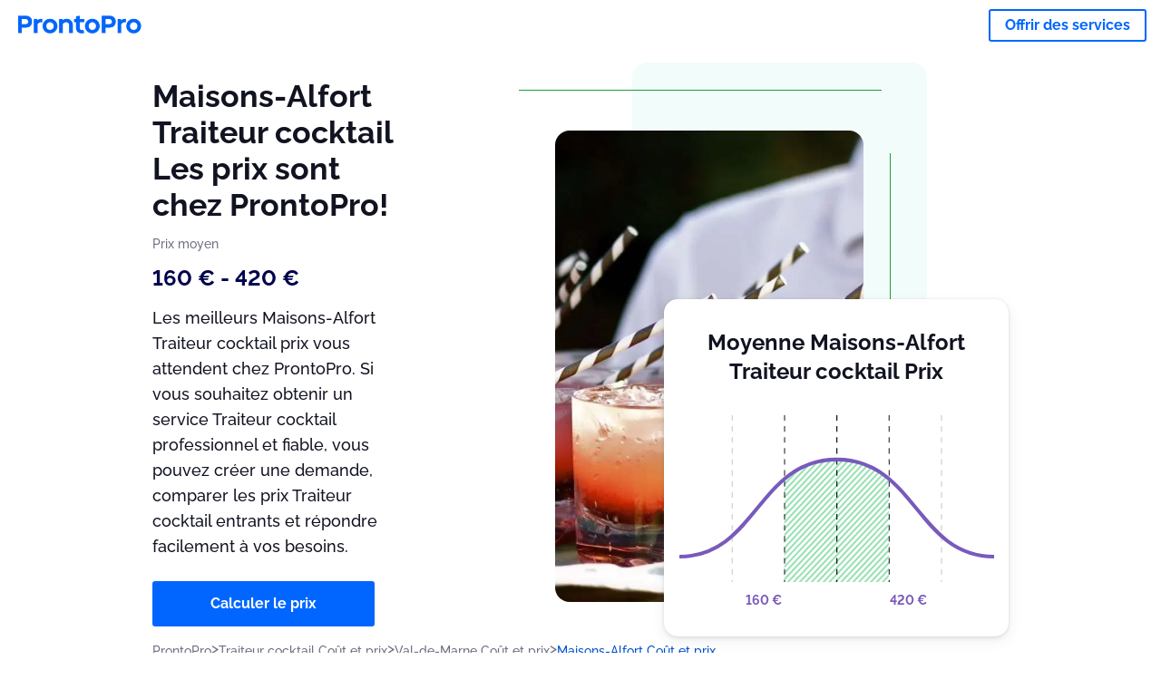

--- FILE ---
content_type: text/html; charset=utf-8
request_url: https://prontopro.fr/prix-ville/maisons-alfort-traiteur-cocktail_102991_952366
body_size: 33578
content:
<!doctype html><html lang="fr-FR"><head><meta charset="utf-8"><title>Maisons-Alfort Traiteur cocktail Coût et prix 2026 | ProntoPro</title><base href="/"><meta name="viewport" content="width=device-width,initial-scale=1"><link rel="preload" as="image" id="preload" href="" imagesrcset="https://cdn.armut.com/images/services/mobile/102991-traiteur-cocktail-dinatoire-et-traiteur-cocktail.jpeg?v=1768374594617 480w,  800w"><link rel="preconnect" href="https://cdn.armut.com"><link rel="stylesheet" href="https://cdn.armut.com/css/fontawesome.css"><link rel="preconnect" href="https://dev.visualwebsiteoptimizer.com"><script id="vwoCode">window._vwo_code||function(){var e=747326,t=!1,n=window,i=document,o=i.querySelector("#vwoCode"),r="_vwo_"+e+"_settings",s={};try{var a=JSON.parse(localStorage.getItem("_vwo_"+e+"_config"));s=a&&"object"==typeof a?a:{}}catch(e){}var c="session"===s.stT?n.sessionStorage:n.localStorage;code={use_existing_jquery:function(){return"undefined"!=typeof use_existing_jquery?use_existing_jquery:void 0},library_tolerance:function(){return"undefined"!=typeof library_tolerance?library_tolerance:void 0},settings_tolerance:function(){return s.sT||2e3},hide_element_style:function(){return"{"+(s.hES||"opacity:0 !important;filter:alpha(opacity=0) !important;background:none !important")+"}"},hide_element:function(){return"string"==typeof s.hE?s.hE:"body"},getVersion:function(){return 2},finish:function(){if(!t){t=!0;var e=i.getElementById("_vis_opt_path_hides");e&&e.parentNode.removeChild(e)}},finished:function(){return t},load:function(e){var t=this.getSettings(),o=i.createElement("script");t?(o.textContent=t,i.getElementsByTagName("head")[0].appendChild(o),n.VWO&&!VWO.caE||(c.removeItem(r),this.load(e))):(o.fetchPriority="high",o.src=e,o.type="text/javascript",o.onerror=function(){_vwo_code.finish()},i.getElementsByTagName("head")[0].appendChild(o))},getSettings:function(){try{var e=c.getItem(r);if(!e)return;return e=JSON.parse(e),Date.now()>e.e?void c.removeItem(r):e.s}catch(e){return}},init:function(){if(!(i.URL.indexOf("__vwo_disable__")>-1)){var t=this.settings_tolerance();n._vwo_settings_timer=setTimeout((function(){_vwo_code.finish(),c.removeItem(r)}),t);var s=i.currentScript,a=i.createElement("style"),d=this.hide_element(),_=s&&!s.async&&d?d+this.hide_element_style():"",u=i.getElementsByTagName("head")[0];a.setAttribute("id","_vis_opt_path_hides"),o&&a.setAttribute("nonce",o.nonce),a.setAttribute("type","text/css"),a.styleSheet?a.styleSheet.cssText=_:a.appendChild(i.createTextNode(_)),u.appendChild(a),this.load("https://dev.visualwebsiteoptimizer.com/j.php?a="+e+"&u="+encodeURIComponent(i.URL)+"&vn=2")}}},n._vwo_code=code,code.init()}()</script><style ng-app-id="ng">.carousel-flickity:focus{outline:0}.carousel-flickity{overflow:hidden}.carousel-flickity .flickity-button{border:none;background:0 0;width:32px;height:35px;opacity:.4;position:absolute;top:calc(50% - 16px)}.carousel-flickity .flickity-button[disabled]{display:none}.carousel-flickity .previous{left:-22px}.carousel-flickity .next{right:-22px}.carousel-flickity .flickity-slider{height:100%}.flickity-page-dots{position:absolute;width:100%;bottom:-32px;padding:0;margin:0;list-style:none;text-align:center;line-height:1}.flickity-page-dots .dot{display:inline-block;width:10px;height:10px;margin:0 8px;background:#333;border-radius:50%;opacity:.25;cursor:pointer}.flickity-page-dots .dot.is-selected{opacity:1}body,html{height:100%;min-height:100%}body{margin:0;padding:0;font-variant-numeric:lining-nums;color:#111321!important;-webkit-font-smoothing:antialiased;-moz-osx-font-smoothing:grayscale;font-feature-settings:"kern";font-kerning:normal;font-variant-ligatures:common-ligatures;text-rendering:optimizeLegibility;line-height:normal;letter-spacing:normal}button,input,optgroup,select,textarea{color:inherit}input[type=email],input[type=number],input[type=password],input[type=tel],input[type=text],textarea{-webkit-appearance:none}ul{padding:0}a{text-decoration:none}*,:after,:before{box-sizing:border-box}*{font-family:Roboto,Raleway,Helvetica,Arial,sans-serif}h1,h2,h3,h4,p{margin:0}.button,.button__cta,.button__join-us{text-decoration:none;background:0 0;display:inline-block;text-align:center;white-space:nowrap;vertical-align:middle;-webkit-user-select:none;user-select:none;border:none;outline:0;cursor:pointer}.button:hover,.button__cta:hover,.button__join-us:hover{outline:0}.button__cta,.button__primary{text-transform:none;background-color:#06f;color:#fff!important;font-weight:700;font-size:14px;border-radius:3px;line-height:18px}.button__cta:active,.button__cta:hover,.button__primary:active,.button__primary:hover{background-color:#0052cc}.button__cta:focus,.button__primary:focus{outline:0}.button__cta:disabled,.button__primary:disabled{opacity:.2}.button__join-us,.button__secondary{text-transform:none;background-color:#f8f8f8;color:#111321!important;font-weight:700;font-size:14px;border-radius:3px;line-height:18px}.button__join-us:hover,.button__secondary:hover{background-color:#ebebeb}.button__join-us:active,.button__secondary:active{background-color:#e3e4e6}.button__join-us:focus,.button__secondary:focus{outline:0}.button__join-us:disabled,.button__secondary:disabled{opacity:.2}.button__tertiary{text-transform:none;background-color:transparent;color:#111321!important;font-weight:700;font-size:14px;border-radius:3px;line-height:18px}.button__tertiary:hover{background-color:#ebebeb}.button__tertiary:active{background-color:#e3e4e6}.button__tertiary:focus{outline:0}.button__tertiary:disabled{opacity:.2}.button__primary-destructive{text-transform:none;background-color:#da1e37;color:#fff!important;font-weight:700;font-size:14px;border-radius:3px;line-height:18px}.button__primary-destructive:hover{background-color:#b91933}.button__primary-destructive:active{background-color:#be3317}.button__primary-destructive:focus{outline:0}.button__primary-destructive:disabled{opacity:.2}.button__secondary-destructive{text-transform:none;background-color:#f8f8f8;color:#be3317!important;font-weight:700;font-size:14px;border-radius:3px;line-height:18px}.button__secondary-destructive:hover{background-color:#ebebeb}.button__secondary-destructive:active{background-color:#e3e4e6}.button__secondary-destructive:focus{outline:0}.button__secondary-destructive:disabled{opacity:.2}.button__icon{border:none;background:0 0;padding:0;margin:0;cursor:pointer}.button__icon:focus{outline:0}.button__link{background:0 0;border:none;color:#01044d;font-size:16px;outline:0;cursor:pointer;padding:0}.button__link--bold{font-weight:700}.button__link--small{font-size:12px}.button__rounded{font-weight:700;font-size:12px;padding:8px 16px;line-height:1;width:auto;background-color:#f8f8f8;color:#01044d!important;border-radius:20px}.button__rounded:active,.button__rounded:hover{background-color:#f3f3f3}.button__rounded:focus{outline:0}.button__rounded:disabled{opacity:.2}.button--very-small{font-weight:700;font-size:10px;line-height:14px}.button--small{font-weight:700;font-size:12px;line-height:16px}.button--medium{font-weight:700;font-size:14px;line-height:18px}.button--big,.button__cta,.button__join-us{font-weight:700;font-size:16px;line-height:20px}.button--padding-very-small{padding:2px 12px}.button--padding-small{padding:4px 16px}.button--padding-medium{padding:8px 32px}.button--padding-big,.button__cta,.button__join-us{padding:13px 64px}.button__be-pro{font-weight:700;font-size:16px;border-radius:3px;padding:8px 16px;line-height:1;width:auto;background-color:transparent;color:#06f!important;border:2px solid #06f}.button__be-pro:hover{background-color:transparent}.button__be-pro:active{background-color:#0052cc}.button__be-pro:focus{outline:0}.button__be-pro:disabled{opacity:.2}.button__be-pro:hover{border:2px solid #06f}.button__join-us{width:100%;padding-left:0;padding-right:0}.button__cta{white-space:initial}@media (max-width:1023.98px){.button__cta{width:100%;padding-left:0;padding-right:0}.button__cta--hero{width:calc(100% - 71px)}}@media (min-width:768px){.button__cta--hero{max-width:247px}}@media (min-width:1024px){.button__cta:not(.button__cta--hero){width:100%;padding-left:0;padding-right:0}.button__cta--hero{font-size:16px;line-height:24px;max-width:none}}.manuel-content .read-more{position:absolute;background:0 0;border:none;bottom:24px;right:24px;z-index:2;color:#168f43;font-size:16px;font-weight:700;padding:0;cursor:pointer}.manuel-content .read-more:after{content:"";background:url(https://cdn.armut.com/images/seo-pages/chevron.svg) no-repeat left;width:18px;height:9px;display:inline-block;margin-left:5px}.manuel-content__title{font-weight:700;font-size:18px;position:relative;margin:0 0 32px}.manuel-content__title:before{content:" ";width:100px;height:2px;background-color:#06f;display:block;position:absolute;bottom:-15px}.manuel-content__container{line-height:22px;box-shadow:0 15px 35px #343a4314,0 5px 15px #00000014,0 0 2px #0000001a;border-radius:6px;padding:16px 16px 32px;margin-top:16px;position:relative;background-color:#fff}.manuel-content__container:not(.long){overflow:hidden}.manuel-content__container.long{height:auto}.manuel-content__container.long .read-more{display:none}.manuel-content__container.long:after{display:none}.manuel-content p{margin-bottom:16px}@media (max-width:1023.98px){.manuel-content__bg{position:relative}.manuel-content__bg:before{content:" ";background:url(https://cdn.armut.com/images/seo-pages/curve.svg) no-repeat top left #d9f4e0;background-size:contain;position:absolute;width:100%;height:100%;opacity:.5;top:0;left:0}}@media (min-width:768px){.manuel-content .read-more{bottom:24px;right:unset;left:0}.manuel-content__container{box-shadow:none;padding:0;margin-top:40px;font-size:18px;line-height:28px}.manuel-content__title{font-size:28px}.manuel-content__title:before{content:" ";width:140px}}@font-face{font-family:Raleway;font-style:normal;font-display:swap;font-weight:500;src:url(https://cdn.armut.com/javascript/angular/seo/raleway-v19-latin-ext_latin-500.woff2) format("woff2")}@font-face{font-family:Raleway;font-style:normal;font-display:swap;font-weight:700;src:url(https://cdn.armut.com/javascript/angular/seo/raleway-v19-latin-ext_latin-700.woff2) format("woff2")}.flickity-page-dots .dot{width:40px;margin:0;background-color:#c5c6cd;height:1px;opacity:1;border-radius:0;vertical-align:middle}.flickity-page-dots .dot.is-selected{background-color:#06f;height:3px;border-radius:2px}.flickity-slider{min-height:100%}</style><style ng-app-id="ng">.seo-links__title{font-size:18px;line-height:28px;font-weight:700;margin-bottom:16px}.seo-links__title--sub{font-size:16px;line-height:24px;font-weight:700;color:#01044d;display:inline-block;margin-bottom:8px}.seo-links__item{font-size:14px;line-height:21px;font-weight:700;color:#01044d;display:block;margin-bottom:8px}.seo-links__item:visited{color:#06f}.seo-section__header{font-size:18px;line-height:20px}@media (min-width:1024px){.seo-section__header{font-size:28px;line-height:32px}}.container{width:100%;padding-right:12px;padding-left:12px;margin-right:auto;margin-left:auto}@media (min-width:1024px){.container{max-width:968px}}@media (min-width:1440px){.container{max-width:1024px}}@media (min-width:1768px){.container{max-width:1440px}}.row{display:flex;flex-wrap:wrap;margin-right:-12px;margin-left:-12px}@media (max-width:1023.98px){.row-sm-reverse{flex-wrap:wrap-reverse}}.row>[class^=col-]{padding-top:.75rem;padding-bottom:.75rem;position:relative;width:100%;padding-right:12px;padding-left:12px}.row.center{justify-content:center}.col-4{flex:0 0 33.333333%;max-width:33.333333%}.col-6{flex:0 0 50%;max-width:50%}.col-10{flex:0 0 83.333333%;max-width:83.333333%}.col-11{flex:0 0 auto;max-width:91.66666667%}.col-12{flex:0 0 100%;max-width:100%}@media (min-width:768px){.col-sm-3{flex:0 0 25%;max-width:25%}}@media (min-width:768px){.col-sm-10{flex:0 0 80.3%;max-width:80.3%}}@media (min-width:1024px){.col-md-4{flex:0 0 33.333333%;max-width:33.333333%}.col-md-6{flex:0 0 50%;max-width:50%}.col-md-8{flex:0 0 66.666667%;max-width:66.666667%}.col-md-10{flex:0 0 83.333333%;max-width:83.333333%}}.align-self-center{align-self:center}.align-self-bottom{align-self:flex-end}.flex-col-align-center{display:flex;flex-direction:column;align-items:center}.display-none{display:none}@media (min-width:1024px){.display-fl-md{display:flex}}@media (min-width:1024px){.display-bl-md{display:block}}.above-the-fold+#sticky{display:none}.seo-section__header{text-align:center;margin-bottom:32px;margin-top:32px}.first-view{position:relative}.job-example{overflow:hidden;margin-bottom:32px}.price-factors{text-align:center}.price-factors__illustration{width:80%;max-width:260px;margin:0 auto}@media (min-width:768px){.price-factors__illustration{max-width:360px}}.price-factors .row:first-child{flex-wrap:wrap-reverse}.comments-section{background-color:#f3f3f3;overflow:hidden;padding-bottom:32px;margin-top:32px}.seo-links{overflow:hidden;text-align:center}.seo-links__item{margin-bottom:16px}@media (max-width:1023.98px){.seo-links__item--mobile-hide{display:none}}@media (min-width:1024px){.seo-links__container{display:flex;justify-content:space-between;flex-wrap:wrap}.seo-links__item{flex:0 0 33%;max-width:33%}}.flickity-page-dots{bottom:0;display:flex;width:calc(100vw - 32px);left:16px;align-items:center}.flickity-page-dots .dot{flex:1 100%;height:3.5px}.flickity-page-dots .dot.is-selected{height:6px}@media (min-width:768px){.flickity-page-dots{width:360px;left:calc(50% - 180px)}}.flickity-enabled:focus-visible{outline:0}.comments .flickity-page-dots{bottom:-32px}@media (min-width:1024px){[dir=rtl] app-monthly-graph{left:-65px;right:unset!important}[dir=rtl] .example__date{left:16px;right:unset!important}}@media (min-width:768px){[dir=rtl] .price .comments__item__date{left:16px;right:unset!important}}[dir=rtl] .bar-chart__container:before{left:unset!important;right:0}[dir=rtl] .bar-chart__max,[dir=rtl] .bar-chart__min{left:unset!important;right:-32px}</style><meta name="description" content="Comparez les coûts de Traiteur cocktail dans Maisons-Alfort, Val-de-Marne. Obtenez 4 devis personnalisés selon vos besoins."><meta name="robots" content="noindex,nofollow"><style ng-app-id="ng">app-header{padding:4px 16px;z-index:1;justify-content:space-between;align-items:center;display:flex;background-color:#fff}.logo{display:inline-block;padding:4px}</style><style ng-app-id="ng">app-hero-price{display:block}.hero__free{margin-top:15px;font-size:12px;font-weight:500;line-height:16px;color:#0ba300;font-weight:700}.hero__avarage{color:#6e7081;font-size:14px;line-height:22px;margin:12px 0}.hero__avarage__numbers{color:#01044d;font-size:24px}@media (max-width:1023.98px){.hero{position:relative;margin-bottom:16px;align-items:center;justify-content:center;display:flex;padding-top:64px}.hero__description{align-self:flex-end;position:relative;background-color:#fff;border-radius:12px;padding:32px 24px 24px;z-index:2;max-width:calc(100% - 32px);margin:0 auto;box-shadow:0 5px 15px #343a4314,0 2px 5px #00000014,0 0 2px #0000001a}.hero__description__detail{font-size:14px;line-height:22px;margin:16px 0}.hero__description__title{font-size:24px;line-height:26px;margin-bottom:16px}.hero__image{position:absolute;top:0;left:0;width:100%;height:100%;max-height:400px;z-index:1;align-items:flex-start;display:flex}.hero__image__main{width:100%;height:100%}.hero__image__main img{width:100%;height:100%;object-fit:cover}}@media (min-width:768px){.hero{min-height:480px}.hero__description{text-align:center;max-width:600px;border-radius:12px}}@media (min-width:1024px){.hero{display:flex;justify-content:space-between;align-items:center}.hero__description{width:30%;text-align:unset}.hero__description__title{font-size:34px}.hero__description__detail{font-size:18px;line-height:28px;margin:16px 0 24px}.hero__image{position:relative;padding:75px 70px 45px 0;margin-right:90px}.hero__image__bg{width:325px;background-color:#e5f9f580;position:absolute;right:0;top:0;z-index:1;border-radius:16px;height:520px}.hero__image__bg:before{content:"";background-color:#1ca03e;position:absolute;right:50px;top:30px;height:1px;z-index:1;width:400px}.hero__image__bg:after{content:"";background-color:#1ca03e;position:absolute;top:100px;width:1px;height:362px;z-index:1;right:40px}.hero__image__main{position:relative;object-fit:cover;z-index:2;width:340px;height:520px;display:block}.hero__image__main img{width:100%;height:100%;object-fit:cover;border-radius:16px}}@media (min-width:1440px){.hero__image{padding:75px 90px 45px 0}.hero__image__main{width:425px}.hero__image__bg{width:410px;height:640px}.hero__image__bg:before{width:505px}.hero__image__bg:after{right:50px}}@media (min-width:1768px){.hero__image{padding:80px 105px 40px 0}.hero__image__main{width:480px}.hero__image__bg{width:430px;height:640px}.hero__image__bg:before{width:580px}.hero__image__bg:after{right:55px}}</style><style ng-app-id="ng">app-breadcrumb[_ngcontent-ng-c1657238851]{display:block}.breadcrumb[_ngcontent-ng-c1657238851]{display:flex;column-gap:6px;margin:0}@media (min-width:1024px){.breadcrumb.has-bg[_ngcontent-ng-c1657238851]{background-color:#f3f3f3;padding:8px 32px}}.breadcrumb[_ngcontent-ng-c1657238851] li[_ngcontent-ng-c1657238851]{display:inline-block}.breadcrumb[_ngcontent-ng-c1657238851] li[_ngcontent-ng-c1657238851] a[_ngcontent-ng-c1657238851]{font-size:12px;line-height:18px;display:flex;align-items:center;column-gap:6px;color:#6e7081}.breadcrumb[_ngcontent-ng-c1657238851] li[_ngcontent-ng-c1657238851] a[_ngcontent-ng-c1657238851]:after{content:" > ";position:relative;top:-2px;display:inline-block;color:#6e7081;font-size:16px;margin:0}.breadcrumb[_ngcontent-ng-c1657238851] li[_ngcontent-ng-c1657238851]:last-child a[_ngcontent-ng-c1657238851]{color:#0052cc}.breadcrumb[_ngcontent-ng-c1657238851] li[_ngcontent-ng-c1657238851]:last-child a[_ngcontent-ng-c1657238851]:after{display:none}@media (min-width:768px){.breadcrumb[_ngcontent-ng-c1657238851] li[_ngcontent-ng-c1657238851] a[_ngcontent-ng-c1657238851]{font-size:14px;line-height:18px}}</style><style ng-app-id="ng">footer{background-color:#2d3049;color:#fff;padding:16px 0;margin-top:16px}.footer{font-size:12px;line-height:16px}.footer__title{margin-bottom:16px}.footer__link-item{color:#fff;display:block;margin:8px 0}.footer__link-item:hover,.footer__link-item:visited{color:#fff}</style><style ng-app-id="ng">[_nghost-ng-c2923000317]{position:fixed;width:100%;display:none;flex-direction:column;justify-content:center;align-items:center;padding:32px 16px 16px;background:#fff;z-index:3;bottom:0;box-shadow:0 5px 15px #343a4329,0 2px 5px #00000029,0 15px 35px #00000014}@media (min-width:768px){[_nghost-ng-c2923000317]{width:740px;top:15px;bottom:unset;left:50%;transform:translate(-50%);border-radius:16px;padding:32px 64px}}.hero__description__title[_ngcontent-ng-c2923000317]{color:#06f;text-align:center}@media (max-width:1023.98px){.hero__description__title[_ngcontent-ng-c2923000317]{margin-bottom:0;font-size:18px}}.hero__description__detail[_ngcontent-ng-c2923000317]{color:#6e7081}@media (max-width:1023.98px){.hero__description__detail[_ngcontent-ng-c2923000317]{font-size:14px;line-height:18px;margin:8px 0}}.button__cta[_ngcontent-ng-c2923000317]{margin-bottom:16px}</style><style ng-app-id="ng">[_nghost-ng-c2290232360]{display:block;text-align:center;overflow:hidden;padding:0 16px;max-width:460px;margin:0 auto}@media (min-width:1024px){[_nghost-ng-c2290232360]{position:absolute;box-shadow:0 5px 15px #343a4314,0 2px 5px #00000014,0 0 2px #0000001a;border-radius:15px;right:0;bottom:25px;background-color:#fff;z-index:2;padding:0 16px 32px;width:380px;margin:0}}.monthly-graph__container[_ngcontent-ng-c2290232360]{position:relative;padding-bottom:24px;margin:0 auto}.monthly-graph__unit[_ngcontent-ng-c2290232360]{position:absolute;bottom:0;color:#785abc;font-weight:700;font-size:14px;width:-moz-fit-content;width:fit-content;text-align:center}.monthly-graph__min[_ngcontent-ng-c2290232360]{left:calc(30% - 30px)}.monthly-graph__max[_ngcontent-ng-c2290232360]{right:calc(30% - 30px)}@media (min-width:1024px){.monthly-graph__title[_ngcontent-ng-c2290232360]{font-size:21px;font-size:24px}}</style><link rel="apple-touch-icon" sizes="57x57" href="https://cdn.armut.com/images/themes/prontopro/favicon-57x57.png">
<link rel="apple-touch-icon" sizes="60x60" href="https://cdn.armut.com/images/themes/prontopro/favicon-60x60.png">
<link rel="apple-touch-icon" sizes="72x72" href="https://cdn.armut.com/images/themes/prontopro/favicon-72x72.png">
<link rel="apple-touch-icon" sizes="76x76" href="https://cdn.armut.com/images/themes/prontopro/favicon-76x76.png">
<link rel="apple-touch-icon" sizes="114x114" href="https://cdn.armut.com/images/themes/prontopro/favicon-114x114.png">
<link rel="apple-touch-icon" sizes="120x120" href="https://cdn.armut.com/images/themes/prontopro/favicon-120x120.png">
<link rel="apple-touch-icon" sizes="144x144" href="https://cdn.armut.com/images/themes/prontopro/favicon-144x144.png">
<link rel="icon" type="image/png" href="https://cdn.armut.com/images/themes/prontopro/favicon-96x96.png" sizes="96x96">
<meta name="msapplication-TileColor" content="#00a300">
<meta name="msapplication-TileImage" content="https://cdn.armut.com/images/themes/prontopro/favicon-144x144.png">
<style>
  body #iubenda-cs-banner .iubenda-cs-content {
    border-top: 1px solid #585965 !important
  }

  @media (min-width: 992px) {
    body #iubenda-cs-banner.iubenda-cs-default .iubenda-cs-rationale {
      margin: 0 auto !important
    }
  }

  body #iubenda-cs-banner .iubenda-banner-content {
    padding: 4px 16px !important
  }

  @media (min-width: 640px) {
    body #iubenda-cs-banner .iubenda-banner-content div:nth-child(1) {
      margin-top: 4px !important
    }
  }

  body #iubenda-cs-banner .iubenda-cs-opt-group {
    margin: 4px 8px !important
  }

  body #iubenda-cs-banner .iubenda-cs-opt-group button {
    padding: 4px 16px !important
  }

  @media (max-width: 639px) {
    body #iubenda-cs-banner .iubenda-cs-opt-group button {
      margin: 2px 3px !important;
      padding: 2px 20px !important
    }
  }
</style>
<script type="text/javascript">
  var _iub = _iub || [];
  _iub.csConfiguration = { "askConsentAtCookiePolicyUpdate": true, "cookiePolicyInOtherWindow": true, "lang": "fr", "perPurposeConsent": true, "siteId": 3547151, "whitelabel": false, "cookiePolicyId": 24969762, "cookiePolicyUrl": "https://prontopro.fr/privacy", "banner": { "acceptButtonColor": "#06f", "acceptButtonDisplay": true, "backgroundColor": "#FFFFFF", "closeButtonDisplay": false, "customizeButtonColor": "#06f", "customizeButtonDisplay": true, "explicitWithdrawal": true, "fontSizeBody": "10px", "listPurposes": true, "linksColor": "#000000", "position": "bottom", "rejectButtonColor": "#06f", "rejectButtonDisplay": true, "showTitle": false, "textColor": "#000000" } };
</script>
<script type="text/javascript" src="https://cs.iubenda.com/autoblocking/3547151.js"></script>
<script type="text/javascript" src="//cdn.iubenda.com/cs/iubenda_cs.js" charset="UTF-8" async></script>
<!-- Data Layer Setup for GTM-->
<script>
  window.dataLayer = window.dataLayer || [];
</script>
<!-- End Data Layer Setup for GTM-->

<!-- Google Tag Manager -->
<script>(function (w, d, s, l, i) {
    w[l] = w[l] || []; w[l].push({
      'gtm.start':
        new Date().getTime(), event: 'gtm.js'
    }); var f = d.getElementsByTagName(s)[0],
      j = d.createElement(s), dl = l != 'dataLayer' ? '&l=' + l : ''; j.async = true; j.src =
        'https://www.googletagmanager.com/gtm.js?id=' + i + dl; f.parentNode.insertBefore(j, f);
  })(window, document, 'script', 'dataLayer', 'GTM-TR57DTPQ');</script>
<!-- End Google Tag Manager -->

</head>

<body>
  <!-- Google Tag Manager (noscript) -->
  <noscript>
    <iframe src="https://www.googletagmanager.com/ns.html?id=GTM-TR57DTPQ" height="0" width="0"
      style="display:none;visibility:hidden">
    </iframe>
  </noscript>
  <!-- End Google Tag Manager (noscript) --><app-root ng-version="16.2.12" ng-server-context="ssg"><router-outlet></router-outlet><app-prices-town-container><app-prices><input id="serviceId" type="hidden" value="102991"><input id="arealevel1id" type="hidden" value="34635"><input id="arealevel2id" type="hidden" value="952366"><input id="serviceName" type="hidden" value="Traiteur cocktail"><input id="serviceImageUrl" type="hidden" value="102991-traiteur-cocktail-dinatoire-et-traiteur-cocktail.jpeg"><input id="configurationUrl" type="hidden" value="https://configuration.armut.com/"><input id="cobLanguageUrl" type="hidden" value="fr-FR"><input id="cobUrl" type="hidden" value="https://cdn.armut.com/javascript/angular/CustomerOnboarding/"><input id="countryId" type="hidden" value="15"><input id="bm" type="hidden" value="1"><input id="sentinelPageTypeKey" type="hidden" value="SEOP2"><input id="collectorHost" type="hidden" value="c.prontopro.fr"><input id="countryCode" type="hidden" value="FR"><app-header data-testid="seo-header"><a class="logo" href="https://prontopro.fr"><img height="100%" loading="lazy" width="136" class="js-sentinel-button" alt="https://prontopro.fr" src="https://cdn.armut.com/images/themes/prontopro/logo-negative.png" data-buttonname="SEOP2_topLeftLogo_homepage"></a><a data-testid="seo-key-element" type="button" class="button button__be-pro js-sentinel-button" href="https://prontopro.fr/prosignup-102991" title="Offrir des services" data-buttonname="SEOP2_topRightProSignup_proSignupWid">Offrir des services</a></app-header><section class="above-the-fold"><div class="container"><div class="row"><div class="col-12"><div class="first-view"><app-hero-price id="hero"><div class="hero" title="Traiteur cocktail"><div id="hero__description" class="hero__description"><h1 class="hero__description__title">Maisons-Alfort Traiteur cocktail Les prix sont chez ProntoPro!</h1><p class="hero__avarage">Prix ​​moyen</p><strong class="hero__avarage__numbers">160 € - 420 €</strong><p class="hero__description__detail">Les meilleurs Maisons-Alfort Traiteur cocktail prix vous attendent chez ProntoPro. Si vous souhaitez obtenir un service Traiteur cocktail professionnel et fiable, vous pouvez créer une demande, comparer les prix Traiteur cocktail entrants et répondre facilement à vos besoins.</p><button type="button" class="callAngularApps button__cta button__cta--hero js-sentinel-button" data-buttonname="SEOP2_topCTA_COB" data-url="/quote/traiteur-cocktail/102991/1">Calculer le prix</button></div><div class="hero__image"><div class="hero__image__bg"></div><picture class="hero__image__main"><source media="(max-width: 479px)" srcset="https://cdn.armut.com/images/services/mobile/102991-traiteur-cocktail-dinatoire-et-traiteur-cocktail.jpeg?v=1768374594617"><source media="(max-width: 1024px)" srcset="https://cdn.armut.com/images/services/desktop-large/102991-traiteur-cocktail-dinatoire-et-traiteur-cocktail.jpeg?v=1768374594617"><source media="(max-width: 1400px)" srcset="https://cdn.armut.com/images/services/mobile/102991-traiteur-cocktail-dinatoire-et-traiteur-cocktail.jpeg?v=1768374594617"><source media="(min-width: 1400px)" srcset="https://cdn.armut.com/images/services/mobile/102991-traiteur-cocktail-dinatoire-et-traiteur-cocktail.jpeg?v=1768374594617"><img height="100%" width="100%" alt="Traiteur cocktail" src="https://cdn.armut.com/images/services/mobile/102991-traiteur-cocktail-dinatoire-et-traiteur-cocktail.jpeg?v=1768374594617"></picture></div></div></app-hero-price><app-breadcrumb data-testid="seo-breadcrumb" _nghost-ng-c1657238851=""><ul _ngcontent-ng-c1657238851="" itemscope itemtype="http://schema.org/BreadcrumbList" class="breadcrumb"><li _ngcontent-ng-c1657238851="" itemprop="itemListElement" itemscope itemtype="http://schema.org/ListItem"><a _ngcontent-ng-c1657238851="" itemprop="item" title="ProntoPro" href="https://prontopro.fr"><span _ngcontent-ng-c1657238851="" itemprop="name" class="js-sentinel-button" data-buttonname="SEOP2_breadcrumb_homepage">ProntoPro</span></a><meta _ngcontent-ng-c1657238851="" itemprop="position" content="1"></li><li _ngcontent-ng-c1657238851="" itemprop="itemListElement" itemscope itemtype="http://schema.org/ListItem"><a _ngcontent-ng-c1657238851="" itemprop="item" title="Traiteur cocktail Coût et prix" href="https://prontopro.fr/les-prix/traiteur-cocktail_102991"><span _ngcontent-ng-c1657238851="" itemprop="name" class="js-sentinel-button" data-buttonname="SEOP2_breadcrumb_SEOP">Traiteur cocktail Coût et prix</span></a><meta _ngcontent-ng-c1657238851="" itemprop="position" content="2"></li><li _ngcontent-ng-c1657238851="" itemprop="itemListElement" itemscope itemtype="http://schema.org/ListItem"><a _ngcontent-ng-c1657238851="" itemprop="item" title="Val-de-Marne Coût et prix" href="https://prontopro.fr/les-prix/val-de-marne-traiteur-cocktail_102991_34635"><span _ngcontent-ng-c1657238851="" itemprop="name" class="js-sentinel-button" data-buttonname="SEOP2_breadcrumb_SEOP1">Val-de-Marne Coût et prix</span></a><meta _ngcontent-ng-c1657238851="" itemprop="position" content="3"></li><li _ngcontent-ng-c1657238851="" itemprop="itemListElement" itemscope itemtype="http://schema.org/ListItem"><a _ngcontent-ng-c1657238851="" itemprop="item" style="pointer-events:none;cursor:default"><span _ngcontent-ng-c1657238851="" itemprop="name">Maisons-Alfort Coût et prix</span></a><meta _ngcontent-ng-c1657238851="" itemprop="position" content="4"></li></ul></app-breadcrumb><app-monthly-graph _nghost-ng-c2290232360=""><h2 _ngcontent-ng-c2290232360="" class="seo-section__header monthly-graph__title">Moyenne Maisons-Alfort Traiteur cocktail Prix</h2><div _ngcontent-ng-c2290232360="" class="monthly-graph__container"><img _ngcontent-ng-c2290232360="" height="100%" loading="lazy" width="100%" alt="Moyenne Maisons-Alfort Traiteur cocktail Prix" src="https://cdn.armut.com/images/seo-pages/monthly-graph.svg" title="Moyenne Maisons-Alfort Traiteur cocktail Prix"><span _ngcontent-ng-c2290232360="" class="monthly-graph__min monthly-graph__unit">160 € </span><span _ngcontent-ng-c2290232360="" class="monthly-graph__max monthly-graph__unit">420 €</span></div></app-monthly-graph></div></div></div></div></section><div id="sticky" class="container"><div class="row center"><div class="col-12 col-md-6"><button type="button" class="callAngularApps button__cta js-sentinel-button" data-buttonname="SEOP2_midCTA_COB" data-url="/quote/traiteur-cocktail/102991/1">Obtenez un devis pour 4 Traiteur cocktail</button></div><div class="col-12 col-md-6"><a class="button__join-us" href="https://prontopro.fr/prosignup-102991" title="Rejoignez-nous en tant que fournisseur de services" data-buttonname="SEOP2_midProSignup_proSignupWid">Rejoignez-nous en tant que fournisseur de services</a></div></div></div><ngx-json-ld><script type="application/ld+json">{
  "@context": "https://schema.org",
  "@type": "Product",
  "url": "https://prontopro.fr/prix-ville/maisons-alfort-traiteur-cocktail_102991_952366",
  "image": "https://cdn.armut.com/images/services/102991-traiteur-cocktail-dinatoire-et-traiteur-cocktail.jpeg",
  "description": "Comparez les coûts de Traiteur cocktail dans Maisons-Alfort, Val-de-Marne. Obtenez 4 devis personnalisés selon vos besoins.",
  "aggregateRating": {
    "@type": "AggregateRating",
    "bestRating": 5,
    "worstRating": 1,
    "ratingValue": 4.5,
    "reviewCount": 10
  },
  "name": "Traiteur cocktail",
  "review": []
}</script></ngx-json-ld><app-footer data-testid="seo-footer" id="footer"><footer class="footer"><div class="container"><div class="row center"><div class="col-md-4 col-12"><h3 class="footer__title">INFORMATION</h3><a class="footer__link-item js-sentinel-button" href="https://prontoproit.zendesk.com/hc/fr-fr" title="AIDE" data-buttonname="SEOP2_footerSupport_support">AIDE</a></div><div class="col-md-4 col-12"><h3 class="footer__title">SERVICES</h3><a class="footer__link-item js-sentinel-button" href="//prontopro.fr/le-prets" title="Le Plus Prés" data-buttonname="SEOP2_footerServices_nearMe">Le Plus Prés</a></div><div class="col-md-4 col-12"><h3 class="footer__title">CONTACTER NOUS</h3><a class="footer__link-item js-sentinel-button" href="mailto:support@prontopro.fr" title="support@prontopro.fr send email" data-buttonname="SEOP2_footerSupportMail_supportMail">support@prontopro.fr</a><a type="button" class="button button__be-pro js-sentinel-button" href="https://prontopro.fr/prosignup" title="Offrir des services" data-buttonname="SEOP2_footerProSignup_proSignupWOid">Offrir des services</a></div><div class="col-12">© 2011 - 2026 ProntoPro, Tous les droits sont réservés</div></div></div></footer></app-footer><app-fixed-cta-buttons id="fixedCtaButtons" _nghost-ng-c2923000317=""><h2 _ngcontent-ng-c2923000317="" class="hero__description__title">Obtenez 4 devis de Traiteur cocktail à Maisons-Alfort.</h2><p _ngcontent-ng-c2923000317="" class="hero__description__detail"><b>40 Traiteurs cocktail</b> à votre service dans <b>Maisons-Alfort</b>.</p><button _ngcontent-ng-c2923000317="" type="button" class="callAngularApps button__cta button__cta--hero js-sentinel-button" data-url="/quote/traiteur-cocktail/102991/1">Calculer le prix</button></app-fixed-cta-buttons><app-root-wizard serviceid="102991" root="prix-ville/maisons-alfort-traiteur-cocktail_102991_952366" wizardtype="noSearch" jobsource="seo" businessmodel="1" servicename="prix-ville/maisons-alfort-traiteur-cocktail_102991_952366"></app-root-wizard></app-prices></app-prices-town-container></app-root>
      <script defer type="text/javascript"  src="https://cdn.armut.com/javascript/angular/seo/all.price.min.js?v=1768374647507"></script></body></html>